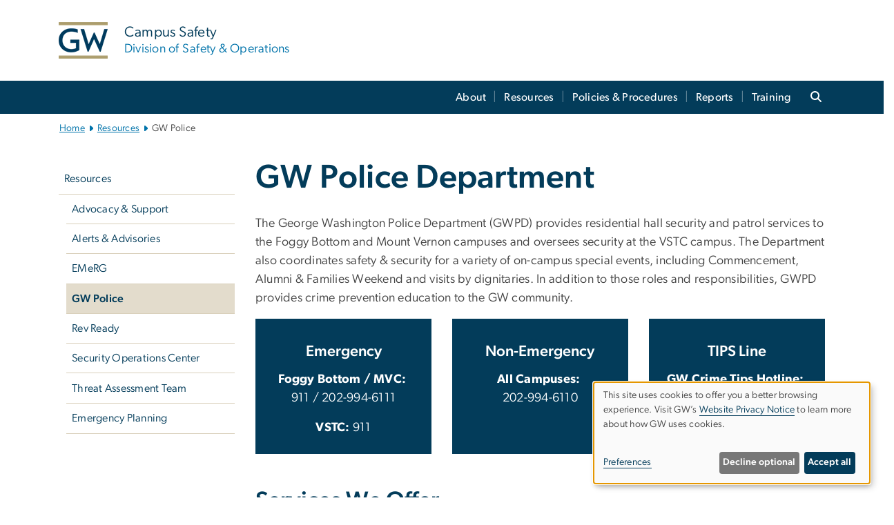

--- FILE ---
content_type: text/html; charset=UTF-8
request_url: https://safety.gwu.edu/gw-police-department
body_size: 20406
content:

<!DOCTYPE html>
<html  lang="en" dir="ltr" prefix="content: http://purl.org/rss/1.0/modules/content/  dc: http://purl.org/dc/terms/  foaf: http://xmlns.com/foaf/0.1/  og: http://ogp.me/ns#  rdfs: http://www.w3.org/2000/01/rdf-schema#  schema: http://schema.org/  sioc: http://rdfs.org/sioc/ns#  sioct: http://rdfs.org/sioc/types#  skos: http://www.w3.org/2004/02/skos/core#  xsd: http://www.w3.org/2001/XMLSchema# ">
  <head>
    <meta charset="utf-8" />
<noscript><style>form.antibot * :not(.antibot-message) { display: none !important; }</style>
</noscript><noscript><style>.drimage-image { display: none; }</style>
</noscript><meta name="description" content="GWPD provides residential hall security and patrol services to the Foggy Bottom and Mount Vernon campuses and oversees security at the VSTC campus." />
<meta name="abstract" content="GWPD provides residential hall security and patrol services to the Foggy Bottom and Mount Vernon campuses and oversees security at the VSTC campus." />
<meta name="keywords" content="george washington university, gwu, gw, gw university, george washington, dc universities, dc colleges, education, higher education" />
<link rel="canonical" href="https://safety.gwu.edu/gw-police-department" />
<link rel="shortlink" href="https://safety.gwu.edu/node/6" />
<meta name="generator" content="Varbase" />
<link rel="image_src" href="https://centraldata.gwu.edu/sites/g/files/zaxdzs4176/files/2021-12/gw_open_graph.png" />
<meta name="referrer" content="origin" />
<meta name="rights" content="©2026 Safety. All rights reserved." />
<meta property="og:site_name" content="Safety" />
<meta property="og:type" content="website" />
<meta property="og:url" content="https://safety.gwu.edu/gw-police-department" />
<meta property="og:title" content="GW Police Department | Safety | The George Washington University" />
<meta property="og:description" content="GWPD provides residential hall security and patrol services to the Foggy Bottom and Mount Vernon campuses and oversees security at the VSTC campus." />
<meta property="og:image" content="https://centraldata.gwu.edu/sites/g/files/zaxdzs4176/files/2021-12/gw_open_graph.png" />
<meta property="og:image:url" content="https://centraldata.gwu.edu/sites/g/files/zaxdzs4176/files/2021-12/gw_open_graph.png" />
<meta property="og:image:alt" content="The George Washington University Logo" />
<meta name="twitter:card" content="summary_large_image" />
<meta name="twitter:description" content="GWPD provides residential hall security and patrol services to the Foggy Bottom and Mount Vernon campuses and oversees security at the VSTC campus." />
<meta name="twitter:title" content="GW Police Department | Safety | The George Washington University" />
<meta name="twitter:image" content="https://centraldata.gwu.edu/sites/g/files/zaxdzs4176/files/2021-12/gw_open_graph.png" />
<meta name="MobileOptimized" content="width" />
<meta name="HandheldFriendly" content="true" />
<meta name="apple-mobile-web-app-capable" content="yes" />
<meta name="Generator" content="Drupal 10 (https://www.drupal.org)" />
<meta name="viewport" content="width=device-width, initial-scale=1, shrink-to-fit=no" />
<script type="application/ld+json">{
    "@context": "https://schema.org",
    "@graph": [
        {
            "@type": "WebSite",
            "name": "Safety",
            "url": "https://safety.gwu.edu/",
            "publisher": {
                "@type": "Organization",
                "name": "Safety",
                "url": "https://safety.gwu.edu/",
                "logo": {
                    "@type": "ImageObject",
                    "url": "https://safety.gwu.edu/themes/custom/gw-main-theme/logo.png"
                }
            }
        }
    ]
}</script>
<meta http-equiv="x-ua-compatible" content="ie=edge" />
<link rel="icon" href="/sites/g/files/zaxdzs6901/files/favicon.ico" type="image/vnd.microsoft.icon" />
<script>window.a2a_config=window.a2a_config||{};a2a_config.callbacks=[];a2a_config.overlays=[];a2a_config.templates={};a2a_config.icon_color = "#0073aa";</script>
<style>.addtoany_list a:hover:hover img, .addtoany_list a:hover span {opacity:1!important;}
span.a2a_svg.a2a_s__default.a2a_s_a2a {background-color: #0073aa!important;transform: scale(.7)!important;}
span.a2a_svg.a2a_s__default.a2a_s_a2a:hover,
span.a2a_svg.a2a_s__default.a2a_s_a2a:focus {background-color: #a75523!important;opacity:1!important;}
.a2a_menu a.a2a_i:visited, .a2a_menu a.a2a_more,
a.a2a_i, a.a2a_i:visited{color: #444!important;} 
a.a2a_i:hover,a.a2a_i:focus,a.a2a_i:active{color:#444!important;}
a.a2a_button_x {font-size: 23px!important;}</style>

    <title>GW Police Department | Safety | The George Washington University</title>
    <link rel="stylesheet" media="all" href="/sites/g/files/zaxdzs6901/files/css/css_Qtwibx2kfhbjiJYh0bTxY8sUOCqlRjHQ9LqOxBv4d1w.css?delta=0&amp;language=en&amp;theme=gw_main_theme&amp;include=[base64]" />
<link rel="stylesheet" media="all" href="/sites/g/files/zaxdzs6901/files/css/css_adxcA9tx8dtp54GDlnafilBMfBNqqur7Ljh5R0WAeHQ.css?delta=1&amp;language=en&amp;theme=gw_main_theme&amp;include=[base64]" />
<link rel="stylesheet" media="print" href="/sites/g/files/zaxdzs6901/files/css/css_9RElLnY5FsdYNDAbiLprpS5gUTxzNOp4ID3rr7ciQ6Q.css?delta=2&amp;language=en&amp;theme=gw_main_theme&amp;include=[base64]" />
<link rel="stylesheet" media="all" href="/sites/g/files/zaxdzs6901/files/css/css_uovTM9wJTE4xEMdwakCNMrjzi7m2TgTbsJoywDa82A0.css?delta=3&amp;language=en&amp;theme=gw_main_theme&amp;include=[base64]" />

        <script type="application/json" data-drupal-selector="drupal-settings-json">{"path":{"baseUrl":"\/","pathPrefix":"","currentPath":"node\/6","currentPathIsAdmin":false,"isFront":false,"currentLanguage":"en"},"pluralDelimiter":"\u0003","suppressDeprecationErrors":true,"gtag":{"tagId":"","consentMode":false,"otherIds":[],"events":[],"additionalConfigInfo":[]},"ajaxPageState":{"libraries":"[base64]","theme":"gw_main_theme","theme_token":null},"ajaxTrustedUrl":{"form_action_p_pvdeGsVG5zNF_XLGPTvYSKCf43t8qZYSwcfZl2uzM":true},"gtm":{"tagId":null,"settings":{"data_layer":"dataLayer","include_classes":false,"allowlist_classes":"","blocklist_classes":"","include_environment":false,"environment_id":"","environment_token":""},"tagIds":["GTM-PSBRXQH"]},"drimage_improved":{"ratio_distortion":null,"dimentions":[]},"klaro":{"config":{"elementId":"klaro","storageMethod":"cookie","cookieName":"klaro","cookieExpiresAfterDays":180,"cookieDomain":"","groupByPurpose":true,"acceptAll":false,"hideDeclineAll":false,"hideLearnMore":false,"learnMoreAsButton":false,"additionalClass":" hide-consent-dialog-title klaro-theme-gw_main_theme","disablePoweredBy":true,"htmlTexts":true,"autoFocus":true,"privacyPolicy":"https:\/\/www.gwu.edu\/privacy-notice","lang":"en","services":[{"name":"security_and_functionality","default":true,"title":"Security and Functionality","description":"Cookies related to session management, core functionality, page rendering, analytics, and the monitoring and prevention of malicious browsing activity. ","purposes":["cms"],"callbackCode":"","cookies":[["^__cf_bm","",""],["^_cfuvid","",""],["^[SESS|SSESS]","",""],["^_node","",""],["^_ga(_.*)?","",""],["^_gid","",""],["^IDE","",""],["^NID","",""],["^__stripe_mid","","fontawesome.com"]],"required":true,"optOut":false,"onlyOnce":false,"contextualConsentOnly":false,"contextualConsentText":"","wrapperIdentifier":[],"translations":{"en":{"title":"Security and Functionality"}}},{"name":"video","default":true,"title":"Video","description":"Embedded video services including YouTube and Vimeo.","purposes":["external_content"],"callbackCode":"","cookies":[],"required":false,"optOut":false,"onlyOnce":false,"contextualConsentOnly":false,"contextualConsentText":"","wrapperIdentifier":[],"translations":{"en":{"title":"Video"}}}],"translations":{"en":{"consentModal":{"title":"Manage Website Cookies","description":"If desired, you may adjust how cookies are managed on this website.\r\n","privacyPolicy":{"name":"Website Privacy Notice","text":"Visit GW\u0027s {privacyPolicy} to learn more about how GW uses cookies.\r\n"}},"consentNotice":{"title":"Use of personal data and cookies","changeDescription":"There have been changes since your last visit. Please review and update your consent.","description":"This site uses cookies to offer you a better browsing experience. Visit GW\u2019s {privacyPolicy} to learn more about how GW uses cookies.","learnMore":"Preferences","privacyPolicy":{"name":"Website Privacy Notice"}},"ok":"Accept all","save":"Save","decline":"Decline optional","close":"Close","acceptAll":"Accept all","acceptSelected":"Accept selected","service":{"disableAll":{"title":"Toggle all services","description":"Use this switch to disable all optional cookies."},"optOut":{"title":"(opt-out)","description":"This service is loaded by default (opt-out possible)."},"required":{"title":"(always required)","description":"This service is always required."},"purposes":"Purposes","purpose":"Purpose"},"contextualConsent":{"acceptAlways":"Always","acceptOnce":"Yes (this time)","description":"Load external content supplied by {title}?"},"poweredBy":"Powered by Klaro!","purposeItem":{"service":"Service","services":"Services"},"privacyPolicy":{"name":"Website Privacy Notice","text":"Visit GW\u0027s {privacyPolicy} to learn more about how GW uses cookies.\r\n"},"purposes":{"cms":{"title":"Essential","description":""},"analytics":{"title":"Functional","description":""},"external_content":{"title":"Embedded External Content","description":""},"advertising":{"title":"Advertising and Marketing","description":""},"livechat":{"title":"Live chat","description":""},"security":{"title":"Security","description":""},"styling":{"title":"Styling","description":""}}}},"showNoticeTitle":true,"styling":{"theme":["light"]}},"dialog_mode":"notice","show_toggle_button":false,"toggle_button_icon":null,"show_close_button":false,"exclude_urls":["\\\/admin\\\/","^\\\/node\\\/add"],"disable_urls":[]},"data":{"extlink":{"extTarget":true,"extTargetAppendNewWindowDisplay":false,"extTargetAppendNewWindowLabel":"(opens in a new window)","extTargetNoOverride":false,"extNofollow":false,"extTitleNoOverride":false,"extNoreferrer":false,"extFollowNoOverride":false,"extClass":"0","extLabel":"(link is external)","extImgClass":false,"extSubdomains":true,"extExclude":"","extInclude":"","extCssExclude":"","extCssInclude":"","extCssExplicit":"","extAlert":false,"extAlertText":"This link will take you to an external web site. We are not responsible for their content.","extHideIcons":false,"mailtoClass":"0","telClass":"","mailtoLabel":"(link sends email)","telLabel":"(link is a phone number)","extUseFontAwesome":false,"extIconPlacement":"append","extPreventOrphan":false,"extFaLinkClasses":"fa fa-external-link","extFaMailtoClasses":"fa fa-envelope-o","extAdditionalLinkClasses":"","extAdditionalMailtoClasses":"","extAdditionalTelClasses":"","extFaTelClasses":"fa fa-phone","allowedDomains":null,"extExcludeNoreferrer":""}},"ckeditorAccordion":{"accordionStyle":{"collapseAll":1,"keepRowsOpen":1,"animateAccordionOpenAndClose":1,"openTabsWithHash":1,"allowHtmlInTitles":0}},"user":{"uid":0,"permissionsHash":"e04eea956f811c5d1e887e1f1b0916afc77fc4f7c158705213dba06a29dddf99"}}</script>
<script src="/sites/g/files/zaxdzs6901/files/js/js_fqN0-C0QhcpYKkDDsygNqQ8nDvAGVxbpVQn5tvEK9q0.js?scope=header&amp;delta=0&amp;language=en&amp;theme=gw_main_theme&amp;include=[base64]"></script>
<script src="https://kit.fontawesome.com/47402d7e9e.js" defer crossorigin="anonymous"></script>
<script src="/modules/contrib/klaro/js/klaro_placeholder.js" defer crossorigin="anonymous" data-type="text/javascript" type="text/plain" data-name="security_and_functionality" data-src="https://use.fontawesome.com/releases/v6.4.2/js/v4-shims.js"></script>
<script src="/modules/contrib/klaro/js/klaro_placeholder.js" data-type="text/javascript" type="text/plain" data-name="security_and_functionality" data-src="/modules/contrib/google_tag/js/gtag.js?t8u64u"></script>
<script src="/modules/contrib/klaro/js/klaro_placeholder.js" data-type="text/javascript" type="text/plain" data-name="security_and_functionality" data-src="/modules/contrib/google_tag/js/gtm.js?t8u64u"></script>
<script src="/libraries/klaro/dist/klaro-no-translations-no-css.js?t8u64u" defer id="klaro-js"></script>

  </head>
  <body class="layout-no-sidebars page-node-6 path-node page-node-type-gw-basic-page">
    <a href="#main-content" class="visually-hidden focusable skip-link">
      Skip to main content
    </a>
    <noscript><iframe src="https://www.googletagmanager.com/ns.html?id=GTM-PSBRXQH"
                  height="0" width="0" style="display:none;visibility:hidden"></iframe></noscript>

      <div class="dialog-off-canvas-main-canvas" data-off-canvas-main-canvas>
    

  


<header>



      <section class="region region-alert">
    
<div id="block-gwfilesystemalertblock" class="settings-tray-editable block block-gwu-alert-block block-gwu-legacy-alert-block" data-drupal-settingstray="editable">
  
    
      <div class="content">
      
<div id='alert-html'>
</div>

    </div>
  </div>

  </section>

  
      <section class="row region region-page-above">
    
<div class="container">
  
  

  <!-- BEGIN PATTERN: 'gw-header' -->
<style>
</style>



  
    
<div class="gw-header-block d-flex align-items-center container">
  <div class="gw-header-link d-flex align-items-center">
       
                                 <a href="https://safety.gwu.edu/" class="d-flex flex-column">
          


  
<img src="/modules/custom/gwu_blocks/images/gw-header-image-53.png" alt="GW Monogram" class="gw-header-image image image--primary img-fluid mr-md-4" />

        </a>
                         
        <div class="gw-header-text">
               <a href="https://safety.gwu.edu/"> <p class="gw-header-title">
            Campus Safety
         </p>
          <p class="gw-header-subtitle">
            Division of Safety & Operations
         </p></a>
        
    </div>
    </div>

  </div>
<!-- END PATTERN: 'gw-header' -->

</div>

  </section>

  
          <div  class="navbar navbar-expand-xl row pb-0" id="navbar-main" id="navbar" role="banner">
            <div class="mr-md-auto w-100 pb-0">
        
  
              
  <div class="visually-hidden" id="block-main-bootstrap-navigation-menu">Main Bootstrap Navigation</div>
  

        


            <!-- BEGIN PATTERN: 'gw-multilevel-navbar' -->





<nav class="bg-primary gw-multilevel-navbar navbar navbar-dark navbar-expand py-0 w-100" id="primary-nav-bar">
  <div class="container-lg nav-group">

          <a class="navbar-brand" href="/" >
        


  
<img src="/modules/custom/gwu_content_types/img/gw_mono_0_0.png" alt="GW Home" class="image image--primary img-fluid" />

      </a>
    
    <!--<button type="button" data-toggle="collapse" data-target="#navbarContent" aria-controls="navbars" aria-expanded="false" aria-label="Toggle navigation" class="navbar-toggler">
      <span class="navbar-toggler-icon"></span>
    </button>-->

        <div id="navbarContent" class="collapse navbar-collapse d-flex justify-content-end">
      



  
             <ul class="navbar-nav d-flex flex-wrap justify-content-end" >
    
    
            <span class="d-flex align-items-center nav-divider"></span>
        <li class="nav-item dropdown"><a id="dropdownMenu-main-1" href="/about" data-toggle="dropdown" aria-haspopup="true" aria-expanded="false" class="nav-link dropdown-toggle">About</a>
                              

  
          <ul class="dropdown-menu border-0 shadow gw-dropdown-menu" aria-labelledby="dropdownMenu-main-1">
    
    
              <li class="dropdown-submenu"><a id="dropdownMenu-main-1-1" href="/our-team" class="nav-link dropdown-item">Our Team</a>
                    
      </li>
    
              <li class="dropdown-submenu"><a id="dropdownMenu-main-1-2" href="/community-engagement" class="nav-link dropdown-item">Community Engagement</a>
                    
      </li>
    
              <li class="dropdown-submenu"><a id="dropdownMenu-main-1-3" href="/contact-us" class="nav-link dropdown-item">Contact Us</a>
                    
      </li>
        </ul>

  

        
      </li>
    
            <span class="d-flex align-items-center nav-divider"></span>
        <li class="nav-item dropdown"><a id="dropdownMenu-main-2" href="/resources" data-toggle="dropdown" aria-haspopup="true" aria-expanded="false" class="nav-link dropdown-toggle">Resources</a>
                              

  
          <ul class="dropdown-menu border-0 shadow gw-dropdown-menu" aria-labelledby="dropdownMenu-main-2">
    
    
              <li class="dropdown-submenu"><a id="dropdownMenu-main-2-1" href="/advocacy-support" class="nav-link dropdown-item">Advocacy &amp; Support</a>
                    
      </li>
    
              <li class="dropdown-submenu"><a id="dropdownMenu-main-2-2" href="/alerts-advisories" class="nav-link dropdown-item">Alerts &amp; Advisories</a>
                    
      </li>
    
              <li class="dropdown-submenu"><a id="dropdownMenu-main-2-3" href="/emerg" class="nav-link dropdown-item">EMeRG</a>
                    
      </li>
    
              <li class="dropdown-submenu"><a id="dropdownMenu-main-2-4" href="/gw-police-department" class="nav-link dropdown-item">GW Police</a>
                    
      </li>
    
              <li class="dropdown-submenu"><a id="dropdownMenu-main-2-5" href="/rev-ready" class="nav-link dropdown-item">Rev Ready</a>
                    
      </li>
    
              <li class="dropdown-submenu"><a id="dropdownMenu-main-2-6" href="/security-operations-center" class="nav-link dropdown-item">Security Operations Center</a>
                    
      </li>
    
              <li class="dropdown-submenu"><a id="dropdownMenu-main-2-7" href="/threat-assessment-team" class="nav-link dropdown-item">Threat Assessment Team</a>
                    
      </li>
    
              <li class="dropdown-submenu"><a id="dropdownMenu-main-2-8" href="/emergency-planning" class="nav-link dropdown-item">Emergency Planning</a>
                    
      </li>
        </ul>

  

        
      </li>
    
            <span class="d-flex align-items-center nav-divider"></span>
        <li class="nav-item dropdown"><a id="dropdownMenu-main-3" href="/policies-procedures" data-toggle="dropdown" aria-haspopup="true" aria-expanded="false" class="nav-link dropdown-toggle">Policies &amp; Procedures</a>
                              

  
          <ul class="dropdown-menu border-0 shadow gw-dropdown-menu" aria-labelledby="dropdownMenu-main-3">
    
    
              <li class="dropdown-submenu"><a id="dropdownMenu-main-3-1" href="/adverse-weather-procedures" class="nav-link dropdown-item">Adverse Weather Procedures</a>
                    
      </li>
    
              <li class="dropdown-submenu"><a id="dropdownMenu-main-3-2" href="/emergency-operations-plan" class="nav-link dropdown-item">Emergency Operations Plan</a>
                    
      </li>
    
              <li class="dropdown-submenu"><a id="dropdownMenu-main-3-3" href="/emergency-procedures" class="nav-link dropdown-item">Emergency Procedures</a>
                    
      </li>
    
              <li class="dropdown-submenu"><a id="dropdownMenu-main-3-4" href="/environmental-safety" class="nav-link dropdown-item">Environmental Safety</a>
                    
      </li>
    
              <li class="dropdown-submenu"><a id="dropdownMenu-main-3-5" href="/fire-and-life-safety" class="nav-link dropdown-item">Fire and Life Safety</a>
                    
      </li>
    
              <li class="dropdown-submenu"><a id="dropdownMenu-main-3-6" href="/gw-standard-emergency-statuses" class="nav-link dropdown-item">GW Standard Emergency Status</a>
                    
      </li>
    
              <li class="dropdown-submenu"><a id="dropdownMenu-main-3-7" href="/laboratory-safety" class="nav-link dropdown-item">Laboratory Safety</a>
                    
      </li>
    
              <li class="dropdown-submenu"><a id="dropdownMenu-main-3-8" href="/occupational-safety" class="nav-link dropdown-item">Occupational Safety</a>
                    
      </li>
    
              <li class="dropdown-submenu"><a id="dropdownMenu-main-3-9" href="/special-events-task-force" class="nav-link dropdown-item">Special Events Guidance</a>
                    
      </li>
        </ul>

  

        
      </li>
    
            <span class="d-flex align-items-center nav-divider"></span>
        <li class="nav-item dropdown"><a id="dropdownMenu-main-4" href="/reports" data-toggle="dropdown" aria-haspopup="true" aria-expanded="false" class="nav-link dropdown-toggle">Reports</a>
                              

  
          <ul class="dropdown-menu border-0 shadow gw-dropdown-menu" aria-labelledby="dropdownMenu-main-4">
    
    
              <li class="dropdown-submenu"><a id="dropdownMenu-main-4-1" href="/annual-reports" class="nav-link dropdown-item">Annual Reports</a>
                    
      </li>
    
              <li class="dropdown-submenu"><a id="dropdownMenu-main-4-2" href="/clery-incident-reporting" class="nav-link dropdown-item">Clery Incident Reporting</a>
                    
      </li>
    
              <li class="dropdown-submenu"><a id="dropdownMenu-main-4-3" href="/compliance" class="nav-link dropdown-item">Compliance</a>
                    
      </li>
    
              <li class="dropdown-submenu"><a id="dropdownMenu-main-4-4" href="/criminal-history-check-request" class="nav-link dropdown-item">Criminal History Check Request</a>
                    
      </li>
    
              <li class="dropdown-submenu"><a id="dropdownMenu-main-4-5" href="/daily-crime-and-fire-log" class="nav-link dropdown-item">Daily Crime and Fire Log</a>
                    
      </li>
    
              <li class="dropdown-submenu"><a id="dropdownMenu-main-4-6" href="/enhancing-public-safety" class="nav-link dropdown-item">Enhancing Public Safety</a>
                    
      </li>
    
              <li class="dropdown-submenu"><a id="dropdownMenu-main-4-7" href="/gwpd-incident-report-request" class="nav-link dropdown-item">GWPD Incident Report Request</a>
                    
      </li>
    
              <li class="dropdown-submenu"><a id="dropdownMenu-main-4-8" href="/residence-hall-safety-security" class="nav-link dropdown-item">Residence Hall Safety</a>
                    
      </li>
        </ul>

  

        
      </li>
    
            <span class="d-flex align-items-center nav-divider"></span>
        <li class="nav-item dropdown"><a id="dropdownMenu-main-5" href="/training" data-toggle="dropdown" aria-haspopup="true" aria-expanded="false" class="nav-link dropdown-toggle">Training</a>
                              

  
          <ul class="dropdown-menu border-0 shadow gw-dropdown-menu" aria-labelledby="dropdownMenu-main-5">
    
    
              <li class="dropdown-submenu"><a id="dropdownMenu-main-5-1" href="/fire-safety-extinguisher-training" class="nav-link dropdown-item">Fire Safety &amp; Extinguisher Training</a>
                    
      </li>
    
              <li class="dropdown-submenu"><a id="dropdownMenu-main-5-2" href="/laboratory-safety-training" class="nav-link dropdown-item">Laboratory Safety Training</a>
                    
      </li>
    
              <li class="dropdown-submenu"><a id="dropdownMenu-main-5-3" href="/active-threat-preparedness" class="nav-link dropdown-item">Active Threat Preparedness</a>
                    
      </li>
    
              <li class="dropdown-submenu"><a id="dropdownMenu-main-5-4" href="/cpraed-training" class="nav-link dropdown-item">Community CPR/AED Training</a>
                    
      </li>
    
              <li class="dropdown-submenu"><a id="dropdownMenu-main-5-5" href="/general-safety-training" class="nav-link dropdown-item">General Safety Training</a>
                    
      </li>
    
              <li class="dropdown-submenu"><a id="dropdownMenu-main-5-6" href="/rad-basic-physical-defense-training" class="nav-link dropdown-item">R.A.D. Basic Physical Defense Training</a>
                    
      </li>
    
              <li class="dropdown-submenu"><a id="dropdownMenu-main-5-7" href="/trauma-informed-communication-tic-training" class="nav-link dropdown-item">Trauma Informed Communication (TIC) Training</a>
                    
      </li>
    
              <li class="dropdown-submenu"><a id="dropdownMenu-main-5-8" href="/intro-intimate-partner-violence-ipv-training" class="nav-link dropdown-item">Intro to Intimate Partner Violence (IPV) Training:</a>
                    
      </li>
        </ul>

  

        
      </li>
        </ul>

  




    </div>

      <button class="btn search-btn rounded-0 ml-1 mr-2" type="button" data-toggle="collapse" data-target="#nav-search-form" aria-expanded="false" aria-controls="nav-search-form">
      <span class="search-icon fa fa-search" alt="Search icon" title="Search" />
    </button>
    </div>



</nav>

<!-- END PATTERN: 'gw-multilevel-navbar' -->

    <div id="menu-container" style="display: none;" class="hidden">
        <ul id="mobile-nav-ul" style="display: none;" class="hidden">
      


  <li>
  <a href="/about">About</a>
      <ul>
      


  <li>
  <a href="/our-team">Our Team</a>
    </li>
  <li>
  <a href="/community-engagement">Community Engagement</a>
    </li>
  <li>
  <a href="/contact-us">Contact Us</a>
    </li>
    </ul>
    </li>
  <li>
  <a href="/resources">Resources</a>
      <ul>
      


  <li>
  <a href="/advocacy-support">Advocacy &amp; Support</a>
    </li>
  <li>
  <a href="/alerts-advisories">Alerts &amp; Advisories</a>
    </li>
  <li>
  <a href="/emerg">EMeRG</a>
    </li>
  <li>
  <a href="/gw-police-department">GW Police</a>
    </li>
  <li>
  <a href="/rev-ready">Rev Ready</a>
    </li>
  <li>
  <a href="/security-operations-center">Security Operations Center</a>
    </li>
  <li>
  <a href="/threat-assessment-team">Threat Assessment Team</a>
    </li>
  <li>
  <a href="/emergency-planning">Emergency Planning</a>
    </li>
    </ul>
    </li>
  <li>
  <a href="/policies-procedures">Policies &amp; Procedures</a>
      <ul>
      


  <li>
  <a href="/adverse-weather-procedures">Adverse Weather Procedures</a>
    </li>
  <li>
  <a href="/emergency-operations-plan">Emergency Operations Plan</a>
    </li>
  <li>
  <a href="/emergency-procedures">Emergency Procedures</a>
    </li>
  <li>
  <a href="/environmental-safety">Environmental Safety</a>
    </li>
  <li>
  <a href="/fire-and-life-safety">Fire and Life Safety</a>
    </li>
  <li>
  <a href="/gw-standard-emergency-statuses">GW Standard Emergency Status</a>
    </li>
  <li>
  <a href="/laboratory-safety">Laboratory Safety</a>
    </li>
  <li>
  <a href="/occupational-safety">Occupational Safety</a>
    </li>
  <li>
  <a href="/special-events-task-force">Special Events Guidance</a>
      <ul>
      


  <li>
  <a href="/membership">Membership</a>
    </li>
  <li>
  <a href="/planning-considerations">Planning Considerations</a>
    </li>
  <li>
  <a href="/crowd-control-regulations">Crowd Control Regulations</a>
    </li>
  <li>
  <a href="/fire-safety-and-temporary-structures">Fire Safety and Temporary Structures</a>
    </li>
  <li>
  <a href="/first-aid-planning-matrix">First Aid Planning Matrix</a>
    </li>
  <li>
  <a href="/green-event-guidelines">Green Event Guidelines</a>
    </li>
  <li>
  <a href="/turf-guidelines">Turf Guidelines</a>
    </li>
    </ul>
    </li>
    </ul>
    </li>
  <li>
  <a href="/reports">Reports</a>
      <ul>
      


  <li>
  <a href="/annual-reports">Annual Reports</a>
    </li>
  <li>
  <a href="/clery-incident-reporting">Clery Incident Reporting</a>
    </li>
  <li>
  <a href="/compliance">Compliance</a>
    </li>
  <li>
  <a href="/criminal-history-check-request">Criminal History Check Request</a>
    </li>
  <li>
  <a href="/daily-crime-and-fire-log">Daily Crime and Fire Log</a>
    </li>
  <li>
  <a href="/enhancing-public-safety">Enhancing Public Safety</a>
    </li>
  <li>
  <a href="/gwpd-incident-report-request">GWPD Incident Report Request</a>
    </li>
  <li>
  <a href="/residence-hall-safety-security">Residence Hall Safety</a>
    </li>
    </ul>
    </li>
  <li>
  <a href="/training">Training</a>
      <ul>
      


  <li>
  <a href="/fire-safety-extinguisher-training">Fire Safety &amp; Extinguisher Training</a>
    </li>
  <li>
  <a href="/laboratory-safety-training">Laboratory Safety Training</a>
    </li>
  <li>
  <a href="/active-threat-preparedness">Active Threat Preparedness</a>
      <ul>
      


  <li>
  <a href="/active-shooter-training">Active Threat Preparedness Training</a>
    </li>
    </ul>
    </li>
  <li>
  <a href="/cpraed-training">Community CPR/AED Training</a>
    </li>
  <li>
  <a href="/general-safety-training">General Safety Training</a>
    </li>
  <li>
  <a href="/rad-basic-physical-defense-training">R.A.D. Basic Physical Defense Training</a>
    </li>
  <li>
  <a href="/trauma-informed-communication-tic-training">Trauma Informed Communication (TIC) Training</a>
    </li>
  <li>
  <a href="/intro-intimate-partner-violence-ipv-training">Intro to Intimate Partner Violence (IPV) Training:</a>
    </li>
    </ul>
    </li>
    </ul>
  </div>


    
<div class="searchblox-search search-form search-searchblox-search-form collapse settings-tray-editable block block-gwu-gps-block block-gwu-gse-search" data-drupal-selector="searchblox-search" id="block-searchbloxsearch" data-drupal-settingstray="editable">
  
    
      <div class="content">
      
<form action="/gw-police-department" method="post" id="searchblox-search" accept-charset="UTF-8">
  
<div data-drupal-selector="edit-basic" id="edit-basic" class="form-group">
<div class="form-group js-form-item form-item js-form-type-textfield form-item-search-keys js-form-item-search-keys form-no-label">
        <input data-drupal-selector="edit-search-keys" type="text" id="edit-search-keys" name="search_keys" value="" size="60" maxlength="128" class="form-control" />

        </div>
<input data-drupal-selector="edit-submit" type="submit" id="edit-submit" name="op" value="Search" class="button js-form-submit form-submit btn btn-primary form-control" />
</div>
<input autocomplete="off" data-drupal-selector="form-vvh-bo-nr9axe4eoo5eyuc1utin2mco5l8lirzil5is" type="hidden" name="form_build_id" value="form-vvH_BO_nR9AXE4EOO5eYuc1utiN2MCo5L8Lirzil5Is" class="form-control" />
<input data-drupal-selector="edit-searchblox-search" type="hidden" name="form_id" value="searchblox_search" class="form-control" />

</form>

    </div>
  </div>


<div id="block-breadcrumbs" class="settings-tray-editable block block-system block-system-breadcrumb-block {{ container }}" data-drupal-settingstray="editable">
  
    
      <div class="content">
      
  
<nav class="ml-3 gw-breadcrumb" aria-label="breadcrumb">
  <ul class="breadcrumb bg-transparent">
                  <li class="breadcrumb-item"><a href="/">Home</a></li>
                        <li class="breadcrumb-item"><a href="/resources">Resources</a></li>
                        <li class="breadcrumb-item" aria-current="page">GW Police</li>
            </ul>
</nav>


    </div>
  </div>





      </div>
      <button class="navbar-toggler" type="button" data-toggle="collapse" data-target="#navbar-collapse" aria-controls="navbar-collapse" aria-expanded="false" aria-label="Toggle navigation">
        <span class="navbar-toggler-icon"></span>
      </button>
      
  

</header>

<div class="d-none d-print-block header-print page-header mt-4 mb-3">
  <div class="container">
    <div class="row">
      <div class="col-sm-12">
                          <img class="logo pull-left d-none d-print-inline-block" src="/themes/custom/vartheme_bs4/logo-print.png" alt="Safety"/>
              </div>
    </div>
  </div>
</div>

      <div class="hero_slider">
              <section class="region region-hero-slider">
    
<style>
div#gw-media-header-image {
  display: grid;
  grid-template: 1fr / 1fr;
  place-items: center;

}
div#gw-media-header-image > * {
  grid-column: 1 / 1;
  grid-row: 1 / 1;
}

#page-title{
  background: #033c5ad6;
  font-family: "Gibson-Medium", Helvetica, Arial, sans-serif;
  color: var(--GW_White);
  font-size: 3rem;
  line-height: 3.4rem;
  letter-spacing: 3px;
  text-transform: uppercase;
  z-index: 0;
}
.title-image-text-left {
  text-align: left;
  margin-right: auto;
  max-width: 55%;
  padding: 1.5rem 2.5rem;
}
.title-image-text-right {
  margin-left: auto;
  text-align: right;
  max-width: 55%;
  padding: 1.5rem 2.5rem;
}
.title-image-text-centered{
  margin: auto;
  text-align: center;
  max-width: 70%;
  padding: 1.5rem 2.5rem;
}
 

  @media only screen and (max-width: 991px) {
  .desktop-title{
    display:none;
  }
  div#gw-media-header-image > * {
    grid-column: unset;
    grid-row: unset;
  }
  #page-title{
    font-family: 'Gibson-Medium',Helvetica,Arial,sans-serif;
    background: none;
    color: var(--GW_DarkBlue);
    font-size: 3rem;
    line-height: 3.4rem;
    letter-spacing: 0;
    text-transform: inherit;
    margin-top: 1.5rem;
  }

  .title-image-text-right.mobile-title {
    margin-left: unset;
    text-align: left;
    max-width: 100%;
    padding:0 15px;
  }
  .title-image-text-left.mobile-title{
    max-width: 100%;
    text-align: left;
    padding:0 15px;
  }
  .title-image-text-centered.mobile-title {
    margin: auto;
    text-align: center;
    max-width: 100%;
    padding:0 15px;
  }
}
@media only screen and (max-width: 400px) {
  #page-title{
    font-size: 2.375rem;
    line-height: 1.1;
  }
}



</style> 


<div id="block-gwmediaheader" class="settings-tray-editable" data-drupal-settingstray="editable">
  


  <div id="gw-media-header-image" class="gw-media-header-container">

    

      </div>


    
  </div>

  </section>

          </div>
  
  <div role="main" class="main-container container js-quickedit-main-content">
    <div class="row">

                        <div class="col-sm-12">
                          
<div class="views-element-container settings-tray-editable block block-views block-views-blockgw-view-local-alert-gw-local-alert" id="block-gw-view-local-alert" data-drupal-settingstray="editable">
  
    
      <div class="content">
      
<div class="form-group"><div class="gw-local-alert view view-gw-view-local-alert view-id-gw_view_local_alert view-display-id-gw_local_alert js-view-dom-id-4d26ce13eada1d76ff098d584b15bb2e6d8d40e6eff374454552b13c1a877311">
  
    
      
  
          </div>
</div>

    </div>
  </div>


                      </div>
              
                        <aside class="col-sm-3" role="complementary">
                          <nav role="navigation" aria-labelledby="block-mainnavigation-menu" id="block-mainnavigation" class="settings-tray-editable" data-drupal-settingstray="editable">            
  <div class="visually-hidden" id="block-mainnavigation-menu">Left navigation</div>
  

        


              <ul region="primary_menu" class="clearfix nav navbar-side">
                    <li class="nav-item active dropdown">
                          <a href="/resources" class="nav-link active dropdown-toggle nav-link--resources" data-toggle="dropdown" aria-expanded="false" aria-haspopup="true" data-drupal-link-system-path="node/74">Resources</a>
                        <ul class="navbar-side">
                    <li class="dropdown-item">
                          <a href="/advocacy-support" class="nav-link--advocacy-support" data-drupal-link-system-path="node/67">Advocacy &amp; Support</a>
              </li>
                <li class="dropdown-item">
                          <a href="/alerts-advisories" class="nav-link--alerts-advisories" data-drupal-link-system-path="node/1041">Alerts &amp; Advisories</a>
              </li>
                <li class="dropdown-item">
                          <a href="/emerg" class="nav-link--emerg" data-drupal-link-system-path="node/901">EMeRG</a>
              </li>
                <li class="dropdown-item active">
                          <a href="/gw-police-department" class="active nav-link--gw-police-department is-active" data-drupal-link-system-path="node/6" aria-current="page">GW Police</a>
              </li>
                <li class="dropdown-item">
                          <a href="/rev-ready" class="nav-link--rev-ready" data-drupal-link-system-path="node/37">Rev Ready</a>
              </li>
                <li class="dropdown-item">
                          <a href="/security-operations-center" class="nav-link--security-operations-center" data-drupal-link-system-path="node/38">Security Operations Center</a>
              </li>
                <li class="dropdown-item">
                          <a href="/threat-assessment-team" class="nav-link--threat-assessment-team" data-drupal-link-system-path="node/1071">Threat Assessment Team</a>
              </li>
                <li class="dropdown-item">
                          <a href="/emergency-planning" class="nav-link--emergency-planning" data-drupal-link-system-path="node/1161">Emergency Planning</a>
              </li>
        </ul>
  
              </li>
        </ul>
  



    </nav>

                      </aside>
              
      
      <section class="main-content col order-last col-sm-9" id="content" role="main">

        
                
                
                                          
                              
                  <a id="main-content"></a>
                      <div data-drupal-messages-fallback class="hidden"></div>
<div id="block-mainpagecontent" class="block block-system block-system-main-block">
  
    
      <div class="content">
      





<main class="basic-page main-content published">


    
    <article about="/gw-police-department">

              
        <h1 class="">
          GW Police Department
        </h1>

        
        
            <div class="clearfix text-formatted field field--name-field-gw-basic-page-body field--type-text-with-summary field--label-hidden field__item"><p>The George Washington Police Department (GWPD) provides residential hall security and patrol services to the Foggy Bottom and Mount Vernon campuses&nbsp;and oversees security at the VSTC campus. The Department also coordinates safety &amp; security for a variety of on-campus special events, including&nbsp;Commencement, Alumni &amp; Families Weekend and visits by dignitaries. In addition to those roles and responsibilities, GWPD provides crime prevention education to the GW community.</p><div class="container" type="tpl-3-across-blue"><div class="blue-boxes row"><div class="blue-box col-12 col-lg-4 col-md-12 mb-3 pos-one"><article class="p-4"><header><h2 class="text-align-center"><span style="font-size:22px;">Emergency</span></h2></header><section class="col-copy"><p class="text-align-center"><strong>Foggy Bottom / MVC:&nbsp;</strong><br>911 / 202-994-6111</p><p class="text-align-center"><strong>VSTC:</strong> 911</p></section></article></div><div class="blue-box col-12 col-lg-4 col-md-12 mb-3 pos-two"><article class="p-4"><header><h2 class="text-align-center"><span style="font-size:22px;">Non-Emergency</span></h2></header><section class="col-copy"><p class="text-align-center"><strong>All Campuses:</strong>&nbsp;<br>202-994-6110</p></section></article></div><div class="blue-box col-12 col-lg-4 col-md-12 mb-3 pos-three"><article class="p-4"><header><h2 class="text-align-center"><span style="font-size:22px;">TIPS Line</span></h2></header><section class="col-copy"><p class="text-align-center"><strong>GW Crime Tips Hotline:</strong>&nbsp;<br>202-994-TIPS</p></section></article></div></div></div><h2>Services We Offer</h2><dl class="ckeditor-accordion"><dt>Event Security</dt><dd><p>The GW Police Department offers security services for events held on university property. The department reserves the right to refuse services based on need and circumstances.</p><h3>Important Considerations:</h3><ol><li>Any department or organization requesting security services will be charged an hourly rate for each officer to work an event. The standard rate is $55 per hour.&nbsp;</li><li>There is a four-hour minimum charge per officer for security services.</li><li>In the event that a supervisor is requested / suggested, the standard rate is $60 per hour.</li><li>If the event is canceled&nbsp;or postponed without one business day notice prior to the start of the event, the department or individual will be charged for a minimum of four hours/officer requested.</li><li>GWPD requires 7 business days notice to schedule security services for an event. The hourly charge will be $72.00 for requests that are received and honored with less than 7 business days notice.</li><li><strong>While every effort will be made to provide coverage in an emergency, it is unlikely that we will be able to staff an event with less than 4 business days notice.</strong></li><li><strong>Oracle Alias:&nbsp;</strong>If you do not have an Oracle Alias, please email our Special Services Unit&nbsp;at&nbsp;<span class="spamspan"><span class="u">GWPDSSU</span><img class="spamspan-image" alt="at" src="/modules/contrib/spamspan/image.gif"><span class="d">hermes<span class="o"> [dot] </span>gwu<span class="o"> [dot] </span>edu</span><span class="h"> (subject: Event%20Security%20without%20an%20Oracle%20Alias) </span><span class="t"> (GWPDSSU[at]hermes[dot]gwu[dot]edu)</span></span>&nbsp;prior to completing/submitting your event request.&nbsp;</li><li>Payment for security services must be completed through Google Forms&nbsp;with the numbers provided to GWPD on that&nbsp;form. Any exception to this must be specifically arranged&nbsp;and payment must occur prior to the event.</li><li>GWPD must charge security services to account 59502. Please do not request services to be charged to another number. It cannot be done.</li></ol><p><a class="btn btn-GW_DarkBlue" href="https://go.gwu.edu/gwpdrequest" target="_blank"><span class="text">Submit GWPD Security Services Request</span></a></p><p>If you do not receive a response to your request within three business days, please email our Special Services Unit&nbsp;at&nbsp;<span class="spamspan"><span class="u">GWPDSSU</span><img class="spamspan-image" alt="at" src="/modules/contrib/spamspan/image.gif"><span class="d">hermes<span class="o"> [dot] </span>gwu<span class="o"> [dot] </span>edu</span><span class="h"> (subject: I%20have%20not%20received%20a%20response%20to%20my%20request) </span><span class="t"> (GWPDSSU[at]hermes[dot]gwu[dot]edu)</span></span>&nbsp;(or alternatively, call GWPD's main phone line 202-994-6110 and request to talk to a supervisor on duty.)&nbsp;</p></dd><dt>Threat Assessment Team</dt><dd><p dir="ltr">The Threat Assessment Team is a cross-functional team comprised of a variety of University offices that addresses concerns about threatening behavior that could result in violence directed towards the students, faculty, and staff of the George Washington University. The goal of the Threat Assessment Team is to evaluate behavior that individuals perceive as warning signs for future violent or self-destructive actions. The team can be rapidly convened in order to assess situations whenever they arise. Concerning and threatening behavior can occur in a variety of ways, and all threats should be taken seriously.</p><p>Call the Team if someone's actions, words, or writing makes you feel threatened or concerned in any way. A call to GWPD will activate the Team for imminent concerns, or you may report concerning behavior online for non-imminent concerns.</p><p class="text-align-center"><a class="btn btn-GW_DarkBlue w-50" href="tel:+12029946111"><span class="text">Call GWPD - Emergency</span></a></p><p class="text-align-center"><a class="btn btn-GW_DarkBlue w-50" href="https://cm.maxient.com/reportingform.php?GeorgeWashingtonUniv&amp;layout_id=100" target="_blank"><span class="text">Report Concerning Behavior Online - Non-Emergency</span></a></p></dd><dt>TIPS Line</dt><dd><p>GW's Crime Tips Hotline,&nbsp;(202) 994-TIPS,&nbsp;allows individuals to leave a confidential voicemail message. (202)&nbsp;994-TIPS allows people who have information -- but don't come forward because they don't want to go on the record -- a way to report incidents with the promise of strict confidentiality. It's important to remember that you should only use the TIPS line for non-emergencies. Call (202) 994-6111 for all emergencies. The TIPS line has been useful to individuals in the past who provided information about a specific incident or a repeating problem but wished to do so anonymously.</p><p>General guidelines when calling:</p><ul><li>Give information about who, what, when, where, why, etc.</li><li>If your message is too long &amp; you are cut off by the voicemail system, call back.</li><li>While it is not mandatory that callers leave a first name or return phone number, it aids in investigation.</li></ul><p><a class="btn btn-GW_DarkBlue" href="tel:+12029948477" aria-label="Call the TIPS line">202-994-8477 (TIPS)</a></p></dd><dt>Incident Report Request</dt><dd><p><span>The&nbsp;GWPD Incident Report Request&nbsp;allows individuals to request a police report for incidents in which they were a complainant. The purpose of this form is to obtain a copy of a police report that has been filed.</span></p><p><a class="btn btn-GW_DarkBlue" href="/gwpd-incident-report-request" data-entity-type="node" data-entity-uuid="ba7adc06-0535-4142-a734-beb6cddbe1cb" data-entity-substitution="canonical">GWPD Incident Report Request Form</a></p></dd><dt>Criminal History Check Request</dt><dd><p><span>Investigators conducting background checks on members of the GW community&nbsp;must complete the online Criminal History Check Request Form.</span></p><p><a class="btn btn-GW_DarkBlue" href="/criminal-history-check-request" data-entity-type="node" data-entity-uuid="d5e7391f-8c2a-4249-ae21-5ef628301847" data-entity-substitution="canonical">GWPD Criminal History Check Request Form</a></p></dd><dt>Case Update</dt><dd><p>For the latest information on your case, please email <span class="spamspan"><span class="u">gwpdcid</span><img class="spamspan-image" alt="at" src="/modules/contrib/spamspan/image.gif"><span class="d">hermes<span class="o"> [dot] </span>gwu<span class="o"> [dot] </span>edu</span><span class="t"> (gwpdcid[at]hermes[dot]gwu[dot]edu)</span></span> . Our dedicated team will promptly address your inquiries and keep you informed on the progress of your case.&nbsp;</p><p>Please ensure that you include the report number in the subject line of your email. This will help us to quickly identify and process your report. We appreciate your cooperation in providing this necessary information to expedite our response. If you have any questions or need further assistance, please do not hesitate to reach out to our team.&nbsp;</p></dd><dt>Pull Up Chat with the Chief</dt><dd><p>Pull Up Chat with the Chief allows students and the GWPD Police Chief to meet and discuss various subjects regarding public safety at GW, community-building, events, partnerships, and more.</p><p><a class="btn btn-GW_DarkBlue" href="https://www.instagram.com/gwpolice?utm_source=ig_web_button_share_sheet&amp;igsh=ZDNlZDc0MzIxNw==">Information</a></p></dd></dl><h2>Safety Tips</h2><dl class="ckeditor-accordion"><dt>GW Guardian App</dt><dd><p>The <a href="/alerts-advisories" data-entity-type="node" data-entity-uuid="a919ec5f-71e5-4813-9fbc-fd3f74dd50e0" data-entity-substitution="canonical">GW Guardian App</a> offers an additional layer of security&nbsp;to&nbsp;the University’s emergency mass notification services. Free to the GW Community, this personal safety app enables users on and off campus to:</p><section><ul><li>Receive targeted advisories and alerts from the GW Division of Safety &amp; Operations,</li><li>Connect directly with&nbsp;GW Police&nbsp;and&nbsp;<a href="http://www.gwemerg.com/" target="_blank" aria-label="EMeRG; link opens in new window" rel="noopener">EMeRG</a>&nbsp;(GW's volunteer EMS agency),</li><li>Access a directory of key phone numbers that will put you in direct contact with Safety &amp; Operations and Student Affairs resources - such as the&nbsp;<a href="https://healthcenter.gwu.edu/" target="_blank" aria-label="Student Health Center; link opens in new window">Student Health Center</a>,&nbsp;<a href="https://advocacy.gwu.edu/" target="_blank" aria-label="Office&nbsp;of Advocacy &amp; Support; link opens in new window">Office&nbsp;of Advocacy &amp; Support</a>, and&nbsp;<a href="https://transportation.gwu.edu/safe-ride" target="_blank" aria-label="Safe Ride; link opens in new window">Safe Ride</a>,</li><li>Set a Safety Timer and assign a&nbsp;virtual Guardian to monitor your safety late at night or while traveling,</li><li>Elect to include optional, personal information to share with emergency responders - such as emergency contacts or medical alerts,</li><li>Invite others from the GW Community to form a more robust personal&nbsp;safety network.</li></ul><p><a class="btn btn-GW_DarkBlue" href="/alerts-advisories" data-entity-type="node" data-entity-uuid="a919ec5f-71e5-4813-9fbc-fd3f74dd50e0" data-entity-substitution="canonical">Learn more and download the GW Guardian App</a></p></section></dd><dt>Personal Safety</dt><dd><h3><span class="marketing-text"><strong>Blue Light Emergency Phone</strong></span></h3><ul><li>Always be aware of your surroundings and environment.</li><li>Be familiar with locations of the&nbsp;Blue Light Emergency Phones&nbsp;on campus.</li><li>Know the locations and phone numbers of emergency responders.</li><li>Learn about the neighborhoods where you live, work, volunteer, and have fun.</li><li>Don’t text or look down at the ground, watch the cars and people around you.</li><li>Only wear headphones in one ear, so you can remain aware of your surroundings and environment.</li><li>Keep your phone charged, secure and out of sight. Always carry identification.</li></ul></dd><dt>Safety in the City</dt><dd><h3><span class="marketing-text"><strong>Pedestrian Safety</strong></span></h3><ul><li>Never leave your belongings unattended, even if you will only be gone for a short time.</li><li>Avoid isolated areas—underground garages, alleys, parking lots, and offices after business hours. Walk with a group and in well-lit areas.</li><li>Have a plan when you go out: know how you will get home; let someone know where you are going, with whom, and what time you plan to return.</li><li>If you feel like you are being followed, move as fast as possible towards the nearest lighted and populated building. You can also cross the street in the middle of the road or flag down a passing car for assistance.</li><li>Maintain a safe distance if approached by a stranger, even if they just ask for directions.</li><li>Walk with a confident attitude, even when you are lost.</li><li>Never leave important documents in your car such as the title or registration, put any valuables or packages in the trunk.</li><li>Avoid using electronic devices on public transportation especially when seated near the doors.</li><li>Do not sleep on the bus or train.</li><li>Always lock your bike in a way that secures the frame and both tires.</li></ul></dd><dt>Safety at your workplace and classroom lockdown buttons</dt><dd><h3><span class="marketing-text"><strong>See Something, Say Something</strong></span></h3><ul><li>Familiarize yourself with&nbsp;the location and operation of <a href="/sites/g/files/zaxdzs6901/files/2025-01/guidance_on_classroom_lockdown_buttons.pdf" target="_blank" data-entity-type="media" data-entity-uuid="74b45ab6-c4c0-4a84-a38f-1ec5fce074fb" data-entity-substitution="canonical" data-entity-bundle="file" title="guidance_on_classroom_lockdown_buttons.pdf">Classroom Lockdown Buttons (PDF)</a>.</li><li>Lock your office whenever you leave.</li><li>Do not leave cash or credit cards unattended in the office, especially overnight or over a weekend, unless it is secured in a safe or vault.</li><li>If you are entrusted with a key to a specific area, never loan it to anyone and keep it secured.</li><li>Report suspicious people in your office building to GWPD at&nbsp;<a href="tel:+12029946111">(202) 994-6111</a>.</li><li>Report the loss or theft of keys, equipment, or valuables immediately to GWPD.</li></ul></dd><dt>Safety in your residence</dt><dd><h3><span class="marketing-text"><strong>Residence Safety</strong></span></h3><ul><li>ALWAYS lock the door when you leave the room.</li><li>Keep your items secured and out of sight at all times.</li><li>Do not allow strangers to piggyback, or follow you, into your building. If someone suspicious does follow you into the building, try to make a mental note of what the person looks like and what time it is. Go immediately to a place where you feel safe, lock the door, and call GW Emergency Services at <a href="tel:+12029946111">(202)-994-6111</a>. If you are off-campus, call <a href="tel:+911">911</a> or alert your building's security personnel.</li><li>Remember that GW visitors and guests should be escorted at all times. Residents must walk down to let their guests into the building.</li><li>If you lose your GWorld card, deactivate it. If you lose your keys, borrow loaner keys from the Key Depot and replace yours. It's better to pay the key replacement fee than to leave your room unsecured.</li><li>Never open your door to strangers. Check the ID of service people before letting them in. Don’t be embarrassed to call for verification.</li><li>If you come home and see a door or window open or broken or notice other indicators of a break in, do not enter your house. If you have already done so, leave immediately and call the police.</li></ul></dd><dt>Internet Safety</dt><dd><header><h3>World Wide Web Safety</h3></header><section class="col-copy pb-3"><p>As the internet becomes an integral part of life for many of us, it can also be a treasure trove of information for criminals to take advantage of you. Below are some tips and resources to best protect yourself on the world wide web:</p><div class="card-style container" type="tpl-3-across-card"><div class="row"><div class="col-12 col-md-4 mb-3 pos-one"><article><div><p>&nbsp;</p></div><header><h4>Do Your Research</h4></header><section class="col-copy pb-3"><ul><li>Search your name (and combinations of your other personal information) into various search engines to see what you can find out about yourself.<ul><li>Tip: Examples of personal information: first name, last name, date of birth, hometown, current address, phone number.</li></ul></li><li>Take note of websites that have information you want removed. Contact each website's administrator and request that they remove your information from their website.</li></ul></section></article></div><div class="col-12 col-md-4 mb-3 pos-two"><article><div><p>&nbsp;</p></div><header><h4>Know Your Presence on Social Media</h4></header><section class="col-copy pb-3"><ul><li>Make a list of websites where you have (or have ever had) accounts online (Facebook, Twitter, Instagram, LinkedIn, etc.). Dormant social media accounts can be easy targets for criminals seeking information about you.</li><li>Check the security and privacy settings to make sure that you are comfortable with what is publicly available.<ul><li>Tip: Many social media sites allow you to view your profile as if you were a member of the public. Use that functionality to make sure you have your privacy settings adjusted correctly.</li><li>Tip: Social media sites change their security and privacy settings often. Set a reminder to check back on these sites regularly to update your setting preferences.</li></ul></li></ul></section></article></div><div class="col-12 col-md-4 mb-3 pos-three"><article><div><p>&nbsp;</p></div><header><h4>Set Alarms</h4></header><section class="col-copy pb-3"><ul><li>Just like you would set a home security system, set alarms to make sure you’re notified of any online privacy intrusion.<ul><li>Tip: If you sign up for&nbsp;<a href="https://www.google.com/alerts" target="_blank" rel="noopener">Google Alerts</a>, you can be notified anytime Google finds a new result for your name (or other terms you request to be notified about).</li><li>Tip: Regularly monitor your credit report for any changes that you may not be aware of (for example: new accounts or loans).</li><li>Tip: Consider services that offer credit and identity fraud protection for added peace of mind.</li></ul></li></ul></section></article></div></div></div><div class="card-style container" type="tpl-3-across-card"><div class="row"><div class="col-12 col-md-4 mb-3 pos-one"><article><div><p>&nbsp;</p></div><header><h4>Strengthen Passwords</h4></header><section class="col-copy pb-3"><ul><li>Enable&nbsp;<a href="https://www.cnet.com/news/two-factor-authentication-what-you-need-to-know-faq/" target="_blank" rel="noopener">multi-factor authentication</a>&nbsp;when websites support it. This requires another ‘factor’ (such as a pin code sent to your cell phone) in addition to your username and password in order to successfully log into an account.</li><li>Check the strength of your passwords, and never use the same password for multiple websites.<ul><li>Tip: When choosing passwords, avoid using words in the dictionary or any personal information. Instead, use a combination of numbers, punctuation, and a mix of uppercase and lowercase letters.&nbsp;</li></ul></li></ul></section></article></div><div class="col-12 col-md-4 mb-3 pos-two"><article><div><p>&nbsp;</p></div><header><h4>Remain Vigilant</h4></header><section class="col-copy pb-3"><ul><li>Keep an eye on your digital footprint and always ask yourself – “Do I really want this to be online?”</li><li>If you want to "remove" yourself from the internet, there are guides and paid services that can help you with that.</li><li>If you are concerned, need more information, or find that someone is using information against you, we are here to help. Call <a href="https://advocacy.gwu.edu/" target="_blank">GW Office of Advocacy and Support</a>&nbsp;at <a href="tel:+12029940443">(202) 994-0443</a>.</li></ul></section></article></div></div></div></section></dd><dt>Identity Theft</dt><dd><h3>Personal Information Safety</h3><p>Identity theft occurs when an unauthorized individual acquires some of your personal information -- your bank and/or credit card numbers, your social security number (SSN), or even something as simple as your name, address, and telephone number - and uses it to commit fraud or theft.</p><div class="card-style container" type="tpl-3-across-card"><div class="row"><div class="col-12 col-md-4 mb-3 pos-one"><article><div><p>&nbsp;</p></div><header><h4>Personal information can be obtained by:</h4></header><section class="col-copy pb-3"><ul><li>Stealing wallets, purses, or mail containing your identification, and credit or bank cards.</li><li>Using personal information you share and they obtained on the Internet.</li><li>Looking through your trash, or the trash of businesses, for personal data.</li><li>Using false pretenses to obtain information from you. (For example, a thief may get your personal information from a survey or social networking site.)</li><li>Posing as a landlord, employer or someone else who may have a legitimate need for, and a legal right to, your credit report.</li><li>Obtaining your business or personnel records at work or in your home.</li><li>Using a method called “skimming,” where a specific device stores your credit/debit card information when it is processed.</li></ul></section></article></div><div class="col-12 col-md-4 mb-3 pos-two"><article><div><p>&nbsp;</p></div><header><h4>Personal information can be used to:</h4></header><section class="col-copy pb-3"><ul><li>Open a new credit card account, or establish phone, internet, or other utility services in your name. When they don't pay the bills, the delinquent account is reported on your credit report.</li><li>Open a bank account in your name and write bad checks on that account.</li><li>File for bankruptcy under your name to avoid paying debts they've incurred under your name, or to avoid eviction.</li><li>Counterfeit checks or debit cards, and drain your bank account.</li><li>Give your name to the police during an arrest. If they're released from police custody but don't show up for their court date, an arrest warrant is issued in your name.</li><li>Obtain a fake ID or driver’s license, take out a loan, or obtain a job using your name and information.</li></ul></section></article></div><div class="col-12 col-md-4 mb-3 pos-three"><article><div><p>&nbsp;</p></div><header><h4>Identity theft can result in:</h4></header><section class="col-copy pb-3"><ul><li>Being refused loans (car, housing, education) and employment opportunities.</li><li>Being denied credit cards.</li><li>Being arrested for crimes they did not commit.</li><li>Taking considerable time and effect to correct fraudulent accounts and credit reports.</li><li>Having emotional and physical reactions to the stress of having their identity stolen and used fraudulently.</li><li>Feeling angry, helpless, and violated.</li><li>Finding it hard to reestablish trust, or become hyper-vigilant about guarding their personal information. These feelings are normal. Talking to a trusted friend or counselor can help a victim cope with these feelings.</li></ul></section></article></div></div></div><p>&nbsp;</p></dd><dt>Rideshare Tips</dt><dd><h3>Rideshare Safety</h3><ul><li>Ask the driver his or her name before entering the vehicle.</li><li>Compare the photo provided by the rideshare company with the driver.</li><li>Ensure the car you are entering matches the car and the license plate number indicated by the rideshare app.</li><li>Check the rating of the driver to determine if you want to use that vehicle.</li><li>Know where to file complaints against the driver if needed.</li></ul></dd></dl></div>
      

      
    </article>

    
</main>

    </div>
  </div>

<div id="block-gw-safety-css" class="settings-tray-editable block block-gwu-blocks block-gwu-html-block" data-drupal-settingstray="editable">
  
    
      <div class="content">
      
  <style type="text/css">
/* --- RED BUTTON --- */
a.btn-GW_Red.btn:hover,a.btn-GW_Red.btn.btn-lg:focus,a.btn-GW_Red.btn.btn-lg:active{
    background: #FFD400;
  border: 2px solid #c9102f;
}

    
</style>

    </div>
  </div>


                  
      </section>

      
    </div>
  </div>

      <div class="footer-wrapper border-top">
      <footer class="footer container" role="contentinfo">
                  <section class="row region region-footer">
    
<div class="container">
  
  
<div class="gw-footer">



      <!-- BEGIN PATTERN: 'gw-footer-3col' -->




  <div class="row three-column">
    <div class="col-lg-4 col-md-12">
          <div class="gw-footer-column-1">
          <p><span class="marketing-text"><strong>Campus Safety</strong></span><br>Division of Safety &amp; Operations<br>&nbsp;</p>
    </div>
      </div>

    <div class="col-lg-4 col-md-12">
          <div class="gw-footer-column-2">
      <p><strong>Emergency:</strong>&nbsp;<a href="tel:2029946111" target="_blank" media_library="Media Library">(202) 994-6111</a> <a href="/gw-police-department" data-entity-type="node" data-entity-uuid="e57ae35a-b879-4d78-9b9e-aad3413c8f3f" data-entity-substitution="canonical" media_library="Media Library" rel="noopener">GW Police Department</a>&nbsp;&amp;&nbsp;<a href="http://www.gwemerg.com/" target="_blank" aria-label="EMeRG; link opens in new window" media_library="Media Library">EMeRG</a></p><p><strong>Non-Emergency:</strong>&nbsp;<a href="tel:2029946110" target="_blank" media_library="Media Library">(202) 994-6110</a>&nbsp;</p><p><a href="/contact-us" data-entity-type="node" data-entity-uuid="889d60d1-4812-4a95-af8d-0ef267e03d2a" data-entity-substitution="canonical"><strong>Department Contacts &amp; Requests</strong></a></p>
    </div>
      </div>

    <div class="col-lg-4 col-md-12">
          <div class="gw-footer-column-3">
      
      
              
<!-- BEGIN PATTERN: 'gw-social-instagram' -->

<span class="gw-social">
  <span class="gw-social-link-instagram">
     <a href="https://www.instagram.com/gwpolice/?hl=en"><span class="mr-1 social-icon fa-brands fa-instagram fa-2x" title="Instagram"></span></a>
           
        </span>
</span>
<!-- END PATTERN: 'gw-social-instagram' -->
      
              
<!-- BEGIN PATTERN: 'gw-social-twitter' -->

<span class="gw-social">
  <span class="gw-social-link-twitter">
    <a href="https://twitter.com/gwpolice"><span class="mr-1 social-icon fa-brands fa-x-twitter fa-2x" title="Twitter"></span></a>
              </span>
</span>
<!-- END PATTERN: 'gw-social-twitter' -->
      
      
      
      
        

              <p>GWPD Substation: 2145 G St. NW</p>
      
    </div>
      </div>
  </div>
<!-- END PATTERN: 'gw-footer-3col' -->
  
</div>

</div>

  </section>

              </footer>
    </div>
  

    <div class="global-remote-footer bg-primary">
      <footer class=" container" role="contentinfo">
                  <section class="row region region-global-footer">
    
<div id="block-gwremotefooterblock" class="settings-tray-editable block block-gwu-remote-footer-block" data-drupal-settingstray="editable">
  
    
      <div class="content">
      


  <div class="row clearfix" style="background-color:#033d5a; color:white;">
    <section class="container">
      <div class="gw-bottom-block clearfix js-gw-bottom-block-exists">
        <style type="text/css">.gw-bottom-block-column-1 a {text-decoration: none; border-bottom: none;display:block;}
.gw-bottom-block-column-1 a:hover, .gw-bottom-block-column-1 a:focus {text-decoration: none; border-bottom: none;} 
.remote-global-footer {background-color: #033c5a; color:#fff; font-size: 0.8125rem;}
.remote-global-footer .col{max-width: 100%; display: flex; flex-direction: column; align-items: center;}
.remote-global-footer .gw-bottom-block-column-2 a {color:#fff; border-bottom:1px solid #fff;text-decoration: none;font-family: "Gibson-Regular", Helvetica, Arial, sans-serif;}
.remote-global-footer .gw-bottom-block-column-2 a:focus,.remote-global-footer .gw-bottom-block-column-2 a:hover{color:#fff;text-decoration:none; border-bottom:1px dashed #fff;}
.remote-global-footer.row{display: flex; justify-content: center;}
.remote-gw-footer-image {width: 7rem; height: auto; float: none; margin-right: 0;height: auto;}
.remote-global-footer  ul.list-inline {flex-direction: column; display: flex; text-align: center; margin-bottom:0;}
.remote-global-footer .list-inline-item:not(:last-child) {margin-right: 0rem;}
.remote-global-footer .list-inline-item {padding: .4rem 0;}
.remote-global-footer .gw-bottom-block-column-1 {height: auto;padding-top: 0;}
.remote-global-footer.row{margin: 2.4rem 0 2rem 0;}
.remote-global-footer p.gw-logo {margin-bottom: 1.5rem;}

@media only screen and (min-width: 860px) {
    .remote-global-footer .gw-bottom-block-column-2 {margin-left:auto;}
    .block-gwu-remote-footer-block {width: 100%;}
    .remote-global-footer p.gw-logo {margin-bottom: 0;}
    .remote-gw-footer-image {width: 8rem;}
    .remote-global-footer.row{margin: 2rem 0;}
    .remote-global-footer .col {max-width: 100%; display: flex; flex-direction: row; align-items: center; padding-left: 0; padding-right: 0;}
    .remote-global-footer ul.list-inline {flex-direction: row; display: flex;justify-content: flex-end; text-align: right;}
    .remote-global-footer li.list-inline-item {padding: .4rem .2rem;}
}
</style>
<div class="remote-global-footer row">
<div class="col">
<div class="gw-bottom-block-column-1">
<p class="gw-logo"><a href="https://www.gwu.edu/?utm_medium=link&amp;utm_campaign=global-footer&amp;utm_source=gwu" target="_blank" rel="noopener noreferrer"><img alt="The George Washington University, Washington, DC" class="remote-gw-footer-image" src="https://centraldata.gwu.edu/sites/g/files/zaxdzs4681/files/2022-12/gw-footer-image.png"></a></p>
</div>

<div class="gw-bottom-block-column-2">
<ul class="list-inline">
<li class="list-inline-item"><a href="https://campusadvisories.gwu.edu/?utm_medium=link&amp;utm_campaign=global-footer&amp;utm_source=campus-advisories" rel="noopener" target="_blank">Campus Advisories</a></li>
<li class="list-inline-item"><a href="https://compliance.gwu.edu/equal-opportunity-nondiscrimination-anti-harassment-and-non-retaliation?utm_medium=link&amp;utm_campaign=global-footer&amp;utm_source=EEO-nondiscrimination-policy" rel="noopener" target="_blank">EO/Nondiscrimination Policy</a></li>
<li class="list-inline-item"><a href="https://www.gwu.edu/privacy-notice?utm_medium=link&amp;utm_campaign=global-footer&amp;utm_source=privacy-notice" rel="noopener" target="_blank">Website Privacy Notice</a></li>
</ul>

<ul class="list-inline">
<li class="list-inline-item"><a href="https://www.gwu.edu/contact-gw?utm_medium=link&amp;utm_campaign=global-footer&amp;utm_source=contact-gw" rel="noopener" target="_blank">Contact GW</a></li>
<li class="list-inline-item"><a href="https://accessibility.gwu.edu/?utm_medium=link&amp;utm_campaign=global-footer&amp;utm_source=accessibility" rel="noopener" target="_blank">Accessibility</a></li>
<li class="list-inline-item"><a href="https://www.gwu.edu/terms-use?utm_medium=link&amp;utm_campaign=global-footer&amp;utm_source=terms-use" rel="noopener" target="_blank">Terms of Use</a></li>
<li class="list-inline-item"><a href="https://www.gwu.edu/copyright?utm_medium=link&amp;utm_campaign=global-footer&amp;utm_source=copyright" rel="noopener" target="_blank">Copyright</a></li>
<li class="list-inline-item"><a href="https://accessibility.gwu.edu/report-barrier-accessibility?utm_medium=link&amp;utm_campaign=global-footer&amp;utm_source=accessibility-feedback" target="_blank">Report a Barrier to Accessibility</a></li>
</ul>
</div>
</div>
</div>
      </div>
    </section>
  </div>

    </div>
  </div>

  </section>

              </footer>
    </div>
  





  </div>

    
    <script src="/sites/g/files/zaxdzs6901/files/js/js_mLUbGUC5N2lo0_kFXBIVI7FM1BXYcpYJF0shoz78KcU.js?scope=footer&amp;delta=0&amp;language=en&amp;theme=gw_main_theme&amp;include=[base64]"></script>
<script src="/modules/contrib/klaro/js/klaro_placeholder.js" defer data-type="text/javascript" type="text/plain" data-name="security_and_functionality" data-src="https://static.addtoany.com/menu/page.js"></script>
<script src="/sites/g/files/zaxdzs6901/files/js/js_9CGpXhBN8DJzxAkfzcYrCnTbYsPdnSkyEROSHqmnVIs.js?scope=footer&amp;delta=2&amp;language=en&amp;theme=gw_main_theme&amp;include=[base64]"></script>
<script src="/modules/contrib/ckeditor_accordion/js/accordion.frontend.min.js?t8u64u"></script>
<script src="/sites/g/files/zaxdzs6901/files/js/js_5Sbi5wJRFL_lyHpBjsqni4cgoNfYirZ7fbbm44HHbQE.js?scope=footer&amp;delta=4&amp;language=en&amp;theme=gw_main_theme&amp;include=[base64]"></script>
<script src="/modules/contrib/klaro/js/klaro_placeholder.js" data-type="text/javascript" type="text/plain" data-name="security_and_functionality" data-src="//siteimproveanalytics.com/js/siteanalyze_67741177.js"></script>
<script src="/sites/g/files/zaxdzs6901/files/js/js_1vaUs11sIipm49OTlBVr_1RKGPJpF-qwJ87xKL68sJI.js?scope=footer&amp;delta=6&amp;language=en&amp;theme=gw_main_theme&amp;include=[base64]"></script>

  </body>
</html>
